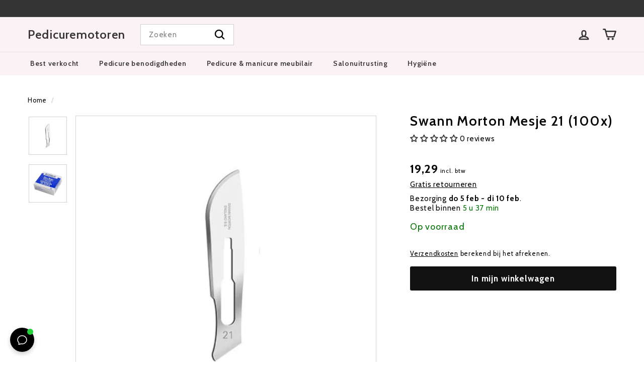

--- FILE ---
content_type: text/javascript; charset=utf-8
request_url: https://pedicuremotoren.nl/products/swann-morton-mesje-21-100x.js
body_size: 653
content:
{"id":4472080531594,"title":"Swann Morton Mesje 21 (100x)","handle":"swann-morton-mesje-21-100x","description":"\u003cul\u003e\n\u003cli\u003eMesje nr. 21\u003c\/li\u003e\n\u003cli\u003eDoos van 100 stuks\u003c\/li\u003e\n\u003cli\u003e\n\u003cmeta charset=\"utf-8\"\u003ePast op\u003cspan data-mce-fragment=\"1\"\u003e \u003c\/span\u003e\u003ca href=\"\/products\/meshouder-4\" data-mce-fragment=\"1\" data-mce-href=\"\/products\/meshouder-4\"\u003emeshouder nr. 4\u003c\/a\u003e\n\u003c\/li\u003e\n\u003cli\u003eNiet steriel\u003c\/li\u003e\n\u003cli\u003ePer 5 stuks verpakt\u003c\/li\u003e\n\u003c\/ul\u003e\n\u003cp\u003eSwann Morton niet-steriel mesje nr. 21 voor pedicure gebruik. Het nr. 21 mesje is een grotere versie van het nr. 10 mesje, met een gebogen snijkant en een vlakke, ongeslepen achterzijde. 100 stuks in totaal, verpakt in 20x 5 stuks. Dit mesje is niet steriel.\u003c\/p\u003e","published_at":"2020-01-15T14:03:18+01:00","created_at":"2020-01-15T13:50:47+01:00","vendor":"MegaPoint","type":"pedicure mesjes","tags":["Benodigdheden","brand-Swann-Morton","Mesjes","steriel-Niet steriel","subscription-Ja"],"price":1929,"price_min":1929,"price_max":1929,"available":true,"price_varies":false,"compare_at_price":null,"compare_at_price_min":0,"compare_at_price_max":0,"compare_at_price_varies":false,"variants":[{"id":31776303349898,"title":"Default Title","option1":"Default Title","option2":null,"option3":null,"sku":"MegaPoint | 610205","requires_shipping":true,"taxable":true,"featured_image":null,"available":true,"name":"Swann Morton Mesje 21 (100x)","public_title":null,"options":["Default Title"],"price":1929,"weight":0,"compare_at_price":null,"inventory_management":"shopify","barcode":"","requires_selling_plan":false,"selling_plan_allocations":[]}],"images":["\/\/cdn.shopify.com\/s\/files\/1\/0305\/6648\/2058\/products\/Swann-Morton-mesje-21-1.jpg?v=1579092894","\/\/cdn.shopify.com\/s\/files\/1\/0305\/6648\/2058\/products\/swann-morton-niet-steriel-100-stuks_db7962a6-31b1-4371-b1f5-a69d0a961a40.png?v=1579092896"],"featured_image":"\/\/cdn.shopify.com\/s\/files\/1\/0305\/6648\/2058\/products\/Swann-Morton-mesje-21-1.jpg?v=1579092894","options":[{"name":"Title","position":1,"values":["Default Title"]}],"url":"\/products\/swann-morton-mesje-21-100x","media":[{"alt":"Swann Morton mesje 21","id":6206409965706,"position":1,"preview_image":{"aspect_ratio":1.0,"height":500,"width":500,"src":"https:\/\/cdn.shopify.com\/s\/files\/1\/0305\/6648\/2058\/products\/Swann-Morton-mesje-21-1.jpg?v=1579092894"},"aspect_ratio":1.0,"height":500,"media_type":"image","src":"https:\/\/cdn.shopify.com\/s\/files\/1\/0305\/6648\/2058\/products\/Swann-Morton-mesje-21-1.jpg?v=1579092894","width":500},{"alt":"swann morton niet steriel 100 stuks","id":6206410195082,"position":2,"preview_image":{"aspect_ratio":1.0,"height":500,"width":500,"src":"https:\/\/cdn.shopify.com\/s\/files\/1\/0305\/6648\/2058\/products\/swann-morton-niet-steriel-100-stuks_db7962a6-31b1-4371-b1f5-a69d0a961a40.png?v=1579092896"},"aspect_ratio":1.0,"height":500,"media_type":"image","src":"https:\/\/cdn.shopify.com\/s\/files\/1\/0305\/6648\/2058\/products\/swann-morton-niet-steriel-100-stuks_db7962a6-31b1-4371-b1f5-a69d0a961a40.png?v=1579092896","width":500}],"requires_selling_plan":false,"selling_plan_groups":[]}

--- FILE ---
content_type: application/javascript; charset=UTF-8
request_url: https://dev.visualwebsiteoptimizer.com/j.php?a=840613&u=https%3A%2F%2Fpedicuremotoren.nl%2Fproducts%2Fswann-morton-mesje-21-100x&vn=2.2&st=1184.165000000121&x=true
body_size: 11037
content:
(function(){function _vwo_err(e){function gE(e,a){return"https://dev.visualwebsiteoptimizer.com/ee.gif?a=840613&s=j.php&_cu="+encodeURIComponent(window.location.href)+"&e="+encodeURIComponent(e&&e.message&&e.message.substring(0,1e3)+"&vn=")+(e&&e.code?"&code="+e.code:"")+(e&&e.type?"&type="+e.type:"")+(e&&e.status?"&status="+e.status:"")+(a||"")}var vwo_e=gE(e);try{typeof navigator.sendBeacon==="function"?navigator.sendBeacon(vwo_e):(new Image).src=vwo_e}catch(err){}}try{var extE=0,prevMode=false;window._VWO_Jphp_StartTime = (window.performance && typeof window.performance.now === 'function' ? window.performance.now() : new Date().getTime());;;(function(){window._VWO=window._VWO||{};var aC=window._vwo_code;if(typeof aC==='undefined'){window._vwo_mt='dupCode';return;}if(window._VWO.sCL){window._vwo_mt='dupCode';window._VWO.sCDD=true;try{if(aC){clearTimeout(window._vwo_settings_timer);var h=document.querySelectorAll('#_vis_opt_path_hides');var x=h[h.length>1?1:0];x&&x.remove();}}catch(e){}return;}window._VWO.sCL=true;;window._vwo_mt="live";var localPreviewObject={};var previewKey="_vis_preview_"+840613;var wL=window.location;;try{localPreviewObject[previewKey]=window.localStorage.getItem(previewKey);JSON.parse(localPreviewObject[previewKey])}catch(e){localPreviewObject[previewKey]=""}try{window._vwo_tm="";var getMode=function(e){var n;if(window.name.indexOf(e)>-1){n=window.name}else{n=wL.search.match("_vwo_m=([^&]*)");n=n&&atob(decodeURIComponent(n[1]))}return n&&JSON.parse(n)};var ccMode=getMode("_vwo_cc");if(window.name.indexOf("_vis_heatmap")>-1||window.name.indexOf("_vis_editor")>-1||ccMode||window.name.indexOf("_vis_preview")>-1){try{if(ccMode){window._vwo_mt=decodeURIComponent(wL.search.match("_vwo_m=([^&]*)")[1])}else if(window.name&&JSON.parse(window.name)){window._vwo_mt=window.name}}catch(e){if(window._vwo_tm)window._vwo_mt=window._vwo_tm}}else if(window._vwo_tm.length){window._vwo_mt=window._vwo_tm}else if(location.href.indexOf("_vis_opt_preview_combination")!==-1&&location.href.indexOf("_vis_test_id")!==-1){window._vwo_mt="sharedPreview"}else if(localPreviewObject[previewKey]){window._vwo_mt=JSON.stringify(localPreviewObject)}if(window._vwo_mt!=="live"){;if(typeof extE!=="undefined"){extE=1}if(!getMode("_vwo_cc")){(function(){var cParam='';try{if(window.VWO&&window.VWO.appliedCampaigns){var campaigns=window.VWO.appliedCampaigns;for(var cId in campaigns){if(campaigns.hasOwnProperty(cId)){var v=campaigns[cId].v;if(cId&&v){cParam='&c='+cId+'-'+v+'-1';break;}}}}}catch(e){}var prevMode=false;_vwo_code.load('https://dev.visualwebsiteoptimizer.com/j.php?mode='+encodeURIComponent(window._vwo_mt)+'&a=840613&f=1&u='+encodeURIComponent(window._vis_opt_url||document.URL)+'&eventArch=true'+'&x=true'+cParam,{sL:window._vwo_code.sL});if(window._vwo_code.sL){prevMode=true;}})();}else{(function(){window._vwo_code&&window._vwo_code.finish();_vwo_ccc={u:"/j.php?a=840613&u=https%3A%2F%2Fpedicuremotoren.nl%2Fproducts%2Fswann-morton-mesje-21-100x&vn=2.2&st=1184.165000000121&x=true"};var s=document.createElement("script");s.src="https://app.vwo.com/visitor-behavior-analysis/dist/codechecker/cc.min.js?r="+Math.random();document.head.appendChild(s)})()}}}catch(e){var vwo_e=new Image;vwo_e.src="https://dev.visualwebsiteoptimizer.com/ee.gif?s=mode_det&e="+encodeURIComponent(e&&e.stack&&e.stack.substring(0,1e3)+"&vn=");aC&&window._vwo_code.finish()}})();
;;window._vwo_cookieDomain="pedicuremotoren.nl";;;;_vwo_surveyAssetsBaseUrl="https://cdn.visualwebsiteoptimizer.com/";;if(prevMode){return}if(window._vwo_mt === "live"){window.VWO=window.VWO||[];window._vwo_acc_id=840613;window.VWO._=window.VWO._||{};;;window.VWO.visUuid="D95B1C5024EA65C0CBC05D6AC36F51259|d75d14c553819bd7d97622c41eed68ee";
;_vwo_code.sT=_vwo_code.finished();(function(c,a,e,d,b,z,g,sT){if(window.VWO._&&window.VWO._.isBot)return;const cookiePrefix=window._vwoCc&&window._vwoCc.cookiePrefix||"";const useLocalStorage=sT==="ls";const cookieName=cookiePrefix+"_vwo_uuid_v2";const escapedCookieName=cookieName.replace(/([.*+?^${}()|[\]\\])/g,"\\$1");const cookieDomain=g;function getValue(){if(useLocalStorage){return localStorage.getItem(cookieName)}else{const regex=new RegExp("(^|;\\s*)"+escapedCookieName+"=([^;]*)");const match=e.cookie.match(regex);return match?decodeURIComponent(match[2]):null}}function setValue(value,days){if(useLocalStorage){localStorage.setItem(cookieName,value)}else{e.cookie=cookieName+"="+value+"; expires="+new Date(864e5*days+ +new Date).toGMTString()+"; domain="+cookieDomain+"; path=/"}}let existingValue=null;if(sT){const cookieRegex=new RegExp("(^|;\\s*)"+escapedCookieName+"=([^;]*)");const cookieMatch=e.cookie.match(cookieRegex);const cookieValue=cookieMatch?decodeURIComponent(cookieMatch[2]):null;const lsValue=localStorage.getItem(cookieName);if(useLocalStorage){if(lsValue){existingValue=lsValue;if(cookieValue){e.cookie=cookieName+"=; expires=Thu, 01 Jan 1970 00:00:01 GMT; domain="+cookieDomain+"; path=/"}}else if(cookieValue){localStorage.setItem(cookieName,cookieValue);e.cookie=cookieName+"=; expires=Thu, 01 Jan 1970 00:00:01 GMT; domain="+cookieDomain+"; path=/";existingValue=cookieValue}}else{if(cookieValue){existingValue=cookieValue;if(lsValue){localStorage.removeItem(cookieName)}}else if(lsValue){e.cookie=cookieName+"="+lsValue+"; expires="+new Date(864e5*366+ +new Date).toGMTString()+"; domain="+cookieDomain+"; path=/";localStorage.removeItem(cookieName);existingValue=lsValue}}a=existingValue||a}else{const regex=new RegExp("(^|;\\s*)"+escapedCookieName+"=([^;]*)");const match=e.cookie.match(regex);a=match?decodeURIComponent(match[2]):a}-1==e.cookie.indexOf("_vis_opt_out")&&-1==d.location.href.indexOf("vwo_opt_out=1")&&(window.VWO.visUuid=a),a=a.split("|"),b=new Image,g=window._vis_opt_domain||c||d.location.hostname.replace(/^www\./,""),b.src="https://dev.visualwebsiteoptimizer.com/eu01/v.gif?cd="+(window._vis_opt_cookieDays||0)+"&a=840613&d="+encodeURIComponent(d.location.hostname.replace(/^www\./,"") || c)+"&u="+a[0]+"&h="+a[1]+"&t="+z,d.vwo_iehack_queue=[b],setValue(a.join("|"),366)})("pedicuremotoren.nl",window.VWO.visUuid,document,window,0,_vwo_code.sT,"pedicuremotoren.nl","false"||null);
;clearTimeout(window._vwo_settings_timer);window._vwo_settings_timer=null;;;;;var vwoCode=window._vwo_code;if(vwoCode.filterConfig&&vwoCode.filterConfig.filterTime==="balanced"){vwoCode.removeLoaderAndOverlay()}var vwo_CIF=false;var UAP=false;;;var _vwo_style=document.getElementById('_vis_opt_path_hides'),_vwo_css=(vwoCode.hide_element_style?vwoCode.hide_element_style():'{opacity:0 !important;filter:alpha(opacity=0) !important;background:none !important;transition:none !important;}')+':root {--vwo-el-opacity:0 !important;--vwo-el-filter:alpha(opacity=0) !important;--vwo-el-bg:none !important;--vwo-el-ts:none !important;}',_vwo_text=".product-block--header > div:nth-of-type(2)" + _vwo_css;if (_vwo_style) { var e = _vwo_style.classList.contains("_vis_hide_layer") && _vwo_style; if (UAP && !UAP() && vwo_CIF && !vwo_CIF()) { e ? e.parentNode.removeChild(e) : _vwo_style.parentNode.removeChild(_vwo_style) } else { if (e) { var t = _vwo_style = document.createElement("style"), o = document.getElementsByTagName("head")[0], s = document.querySelector("#vwoCode"); t.setAttribute("id", "_vis_opt_path_hides"), s && t.setAttribute("nonce", s.nonce), t.setAttribute("type", "text/css"), o.appendChild(t) } if (_vwo_style.styleSheet) _vwo_style.styleSheet.cssText = _vwo_text; else { var l = document.createTextNode(_vwo_text); _vwo_style.appendChild(l) } e ? e.parentNode.removeChild(e) : _vwo_style.removeChild(_vwo_style.childNodes[0])}};window.VWO.ssMeta = { enabled: 0, noSS: 0 };;;VWO._=VWO._||{};window._vwo_clicks=false;VWO._.allSettings=(function(){return{dataStore:{campaigns:{56:{"stag":1,"exclude_url":"","cEV":1,"mt":{"1":"7699367","2":"7699370"},"urlRegex":"","muts":{"post":{"refresh":true,"enabled":true}},"id":56,"ep":1754315343000,"clickmap":0,"pc_traffic":100,"multiple_domains":0,"ibe":0,"triggers":[16273722],"type":"VISUAL_AB","manual":false,"pg_config":["2629023"],"aMTP":1,"ss":null,"sections":{"1":{"variation_names":{"1":"Control","2":"Variation-1---no-social-proof"},"segment":{"1":1,"2":1},"variations":{"1":[],"2":[{"tag":"C_840613_56_1_2_0","rtag":"R_840613_56_1_2_0","xpath":".product-block--header > div:nth-of-type(2)"}]},"path":"","triggers":[],"globalWidgetSnippetIds":{"1":[],"2":[]}}},"sV":1,"varSegAllowed":false,"name":"nl - kappersstoelshop - social proof PDP","goals":{"1":{"type":"CUSTOM_GOAL","mca":false,"identifier":"shopify.purchase"},"2":{"mca":false,"type":"REVENUE_TRACKING","revenueProp":"totalPrice","identifier":"shopify.purchase"}},"segment_code":"true","pgre":true,"metrics":[{"metricId":872894,"type":"m","id":1},{"metricId":872915,"type":"m","id":2}],"comb_n":{"1":"Control","2":"Variation-1---no-social-proof"},"combs":{"1":0.5,"2":0.5},"status":"RUNNING","version":4,"globalCode":[],"ps":false}, 43:{"exclude_url":"^.*test\\=1.*$","cEV":1,"urlRegex":"^https\\:\\\/\\\/salonplus\\.fr\\\/products(.*?)$","goals":{"1":{"type":"CUSTOM_GOAL","mca":false,"identifier":"shopify.purchase"},"2":{"mca":false,"type":"REVENUE_TRACKING","revenueProp":"totalPrice","identifier":"shopify.purchase"}},"id":43,"ep":1749310705000,"clickmap":0,"pc_traffic":100,"multiple_domains":0,"ibe":0,"type":"SPLIT_URL","manual":false,"stag":1,"mt":{"1":"7699367","2":"7699370"},"ss":null,"sections":{"1":{"variation_names":{"1":"Control","2":"Variation-1"},"segment":{"1":1,"2":1},"variations":{"1":"https:\/\/salonplus.fr\/products*","2":"https:\/\/salonplus.fr\/products*?preview_theme_id=174900379976*&test=1*"},"path":"","triggers":[],"variationsRegex":{"1":"^https\\:\\\/\\\/salonplus\\.fr\\\/products.*$","2":"^https\\:\\\/\\\/salonplus\\.fr\\\/products.*\\?preview_theme_id\\=174900379976.*&test\\=1.*$"}}},"triggers":[17031642],"varSegAllowed":false,"name":"fr - salonplus - upcart vs default","sV":1,"segment_code":"true","pgre":true,"metrics":[{"metricId":872894,"type":"m","id":1},{"metricId":872915,"type":"m","id":2}],"comb_n":{"1":"Control","2":"Variation-1"},"combs":{"1":0.5,"2":0.5},"status":"RUNNING","version":4,"globalCode":[],"ps":false}, 51:{"stag":1,"exclude_url":"","cEV":1,"mt":{"1":"7699367","2":"7699370"},"urlRegex":"","muts":{"post":{"refresh":true,"enabled":true}},"id":51,"ep":1754313973000,"clickmap":0,"pc_traffic":100,"multiple_domains":0,"ibe":0,"triggers":[16273722],"type":"VISUAL_AB","manual":false,"pg_config":["2628855"],"aMTP":1,"ss":null,"sections":{"1":{"variation_names":{"1":"Control","2":"Variation-1---no-social-proof"},"segment":{"1":1,"2":1},"variations":{"1":[],"2":[{"tag":"C_840613_51_1_2_0","rtag":"R_840613_51_1_2_0","xpath":".product-block--header > div:nth-of-type(2)"}]},"path":"","triggers":[],"globalWidgetSnippetIds":{"1":[],"2":[]}}},"sV":1,"varSegAllowed":false,"name":"de - kosmetikliege - social proof PDP","goals":{"1":{"type":"CUSTOM_GOAL","mca":false,"identifier":"shopify.purchase"},"2":{"mca":false,"type":"REVENUE_TRACKING","revenueProp":"totalPrice","identifier":"shopify.purchase"}},"segment_code":"true","pgre":true,"metrics":[{"metricId":872894,"type":"m","id":1},{"metricId":872915,"type":"m","id":2}],"comb_n":{"1":"Control","2":"Variation-1---no-social-proof"},"combs":{"1":0.5,"2":0.5},"status":"RUNNING","version":4,"globalCode":[],"ps":false}, 22:{"exclude_url":"","triggers":[8262897],"urlRegex":"^https\\:\\\/\\\/kappersstoelshop\\.nl\\\/cart\\\/?(?:[\\?#].*)?$","goals":{"1":{"type":"CUSTOM_GOAL","mca":false,"identifier":"shopify.purchase"},"2":{"mca":false,"type":"REVENUE_TRACKING","revenueProp":"totalPrice","identifier":"shopify.purchase"},"3":{"type":"CUSTOM_GOAL","mca":false,"identifier":"shopify.checkoutStarted"}},"id":22,"ep":1726747765000,"clickmap":0,"pc_traffic":100,"multiple_domains":0,"ibe":0,"type":"SPLIT_URL","manual":false,"ss":null,"sections":{"1":{"variation_names":{"1":"Original-layout","2":"Zalando-layout"},"segment":{"1":1,"2":1},"variations":{"1":"https:\/\/kappersstoelshop.nl\/cart","2":"https:\/\/kappersstoelshop.nl\/pages\/cart-alt"},"path":"","triggers":[],"variationsRegex":{"1":"^https\\:\\\/\\\/kappersstoelshop\\.nl\\\/cart\\\/?(?:[\\?#].*)?$","2":"^https\\:\\\/\\\/kappersstoelshop\\.nl\\\/pages\\\/cart\\-alt\\\/?(?:[\\?#].*)?$"}}},"stag":0,"varSegAllowed":false,"name":"NL \n- KAP - cart default vs zalando","mt":{"1":"7699367","2":"7699370","3":"7699373"},"segment_code":"true","pgre":true,"metrics":[{"metricId":872894,"type":"m","id":1},{"metricId":872915,"type":"m","id":2},{"metricId":872891,"type":"m","id":3}],"comb_n":{"1":"Original-layout","2":"Zalando-layout"},"combs":{"1":0.5,"2":0.5},"status":"RUNNING","version":4,"globalCode":[],"ps":false}, 50:{"stag":1,"exclude_url":"","cEV":1,"mt":{"1":"7699367","2":"7699370"},"urlRegex":"","muts":{"post":{"refresh":true,"enabled":true}},"id":50,"ep":1754313697000,"clickmap":0,"pc_traffic":100,"multiple_domains":0,"ibe":0,"triggers":[16273722],"type":"VISUAL_AB","manual":false,"pg_config":["2628840"],"aMTP":1,"ss":null,"sections":{"1":{"variation_names":{"1":"Control","2":"Variation-1---no-social-proof"},"segment":{"1":1,"2":1},"variations":{"1":[],"2":[{"tag":"C_840613_50_1_2_0","rtag":"R_840613_50_1_2_0","xpath":".product-block--header > div:nth-of-type(2)"}]},"path":"","triggers":[],"globalWidgetSnippetIds":{"1":[],"2":[]}}},"sV":1,"varSegAllowed":false,"name":"it - salonplus - social proof PDP","goals":{"1":{"type":"CUSTOM_GOAL","mca":false,"identifier":"shopify.purchase"},"2":{"mca":false,"type":"REVENUE_TRACKING","revenueProp":"totalPrice","identifier":"shopify.purchase"}},"segment_code":"true","pgre":true,"metrics":[{"metricId":872894,"type":"m","id":1},{"metricId":872915,"type":"m","id":2}],"comb_n":{"1":"Control","2":"Variation-1---no-social-proof"},"combs":{"1":0.5,"2":0.5},"status":"RUNNING","version":4,"globalCode":[],"ps":false}, 52:{"stag":1,"exclude_url":"","cEV":1,"mt":{"1":"7699367","2":"7699370"},"urlRegex":"","muts":{"post":{"refresh":true,"enabled":true}},"id":52,"ep":1754314278000,"clickmap":0,"pc_traffic":100,"multiple_domains":0,"ibe":0,"triggers":[16273722],"type":"VISUAL_AB","manual":false,"pg_config":["2628879"],"aMTP":1,"ss":null,"sections":{"1":{"variation_names":{"1":"Control","2":"Variation-1---no-social-proof"},"segment":{"1":1,"2":1},"variations":{"1":[],"2":[{"tag":"C_840613_52_1_2_0","rtag":"R_840613_52_1_2_0","xpath":".product-block--header > div:nth-of-type(2)"}]},"path":"","triggers":[],"globalWidgetSnippetIds":{"1":[],"2":[]}}},"sV":1,"varSegAllowed":false,"name":"nl - behandelstoelshop - social proof PDP","goals":{"1":{"type":"CUSTOM_GOAL","mca":false,"identifier":"shopify.purchase"},"2":{"mca":false,"type":"REVENUE_TRACKING","revenueProp":"totalPrice","identifier":"shopify.purchase"}},"segment_code":"true","pgre":true,"metrics":[{"metricId":872894,"type":"m","id":1},{"metricId":872915,"type":"m","id":2}],"comb_n":{"1":"Control","2":"Variation-1---no-social-proof"},"combs":{"1":0.5,"2":0.5},"status":"RUNNING","version":4,"globalCode":[],"ps":false}, 53:{"stag":1,"exclude_url":"","cEV":1,"mt":{"1":"7699367","2":"7699370"},"urlRegex":"","muts":{"post":{"refresh":true,"enabled":true}},"id":53,"ep":1754314496000,"clickmap":0,"pc_traffic":100,"multiple_domains":0,"ibe":0,"triggers":[16273722],"type":"VISUAL_AB","manual":false,"pg_config":["2628885"],"aMTP":1,"ss":null,"sections":{"1":{"variation_names":{"1":"Control","2":"Variation-1---no-social-proof"},"segment":{"1":1,"2":1},"variations":{"1":[],"2":[{"tag":"C_840613_53_1_2_0","rtag":"R_840613_53_1_2_0","xpath":".product-block--header > div:nth-of-type(2)"}]},"path":"","triggers":[],"globalWidgetSnippetIds":{"1":[],"2":[]}}},"sV":1,"varSegAllowed":false,"name":"de - nagelfraeser-shop - social proof PDP","goals":{"1":{"type":"CUSTOM_GOAL","mca":false,"identifier":"shopify.purchase"},"2":{"mca":false,"type":"REVENUE_TRACKING","revenueProp":"totalPrice","identifier":"shopify.purchase"}},"segment_code":"true","pgre":true,"metrics":[{"metricId":872894,"type":"m","id":1},{"metricId":872915,"type":"m","id":2}],"comb_n":{"1":"Control","2":"Variation-1---no-social-proof"},"combs":{"1":0.5,"2":0.5},"status":"RUNNING","version":4,"globalCode":[],"ps":false}, 49:{"stag":1,"exclude_url":"","cEV":1,"mt":{"1":"7699367","2":"7699370"},"urlRegex":"","muts":{"post":{"refresh":true,"enabled":true}},"id":49,"ep":1754313257000,"clickmap":0,"pc_traffic":100,"multiple_domains":0,"ibe":0,"triggers":[16273722],"type":"VISUAL_AB","manual":false,"pg_config":["2628774"],"aMTP":1,"ss":null,"sections":{"1":{"variation_names":{"1":"Control","2":"Variation-1---no-social-proof"},"segment":{"1":1,"2":1},"variations":{"1":[],"2":[{"tag":"C_840613_49_1_2_0","rtag":"R_840613_49_1_2_0","xpath":".product-block--header > div:nth-of-type(2)"}]},"path":"","triggers":[],"globalWidgetSnippetIds":{"1":[],"2":[]}}},"sV":1,"varSegAllowed":false,"name":"es - salonplus - social proof PDP","goals":{"1":{"type":"CUSTOM_GOAL","mca":false,"identifier":"shopify.purchase"},"2":{"mca":false,"type":"REVENUE_TRACKING","revenueProp":"totalPrice","identifier":"shopify.purchase"}},"segment_code":"true","pgre":true,"metrics":[{"metricId":872894,"type":"m","id":1},{"metricId":872915,"type":"m","id":2}],"comb_n":{"1":"Control","2":"Variation-1---no-social-proof"},"combs":{"1":0.5,"2":0.5},"status":"RUNNING","version":4,"globalCode":[],"ps":false}, 54:{"stag":1,"exclude_url":"","cEV":1,"mt":{"1":"7699367","2":"7699370"},"urlRegex":"","muts":{"post":{"refresh":true,"enabled":true}},"id":54,"ep":1754314774000,"clickmap":0,"pc_traffic":100,"multiple_domains":0,"ibe":0,"triggers":[16273722],"type":"VISUAL_AB","manual":false,"pg_config":["2628945"],"aMTP":1,"ss":null,"sections":{"1":{"variation_names":{"1":"Control","2":"Variation-1---no-social-proof"},"segment":{"1":1,"2":1},"variations":{"1":[],"2":[{"tag":"C_840613_54_1_2_0","rtag":"R_840613_54_1_2_0","xpath":".product-block--header > div:nth-of-type(2)"}]},"path":"","triggers":[],"globalWidgetSnippetIds":{"1":[],"2":[]}}},"sV":1,"varSegAllowed":false,"name":"de - friseurstuhl-shop - social proof PDP","goals":{"1":{"type":"CUSTOM_GOAL","mca":false,"identifier":"shopify.purchase"},"2":{"mca":false,"type":"REVENUE_TRACKING","revenueProp":"totalPrice","identifier":"shopify.purchase"}},"segment_code":"true","pgre":true,"metrics":[{"metricId":872894,"type":"m","id":1},{"metricId":872915,"type":"m","id":2}],"comb_n":{"1":"Control","2":"Variation-1---no-social-proof"},"combs":{"1":0.5,"2":0.5},"status":"RUNNING","version":4,"globalCode":[],"ps":false}, 55:{"stag":1,"exclude_url":"","cEV":1,"mt":{"1":"7699367","2":"7699370"},"urlRegex":"","muts":{"post":{"refresh":true,"enabled":true}},"id":55,"ep":1754314971000,"clickmap":0,"pc_traffic":100,"multiple_domains":0,"ibe":0,"triggers":[16273722],"type":"VISUAL_AB","manual":false,"pg_config":["2628969"],"aMTP":1,"ss":null,"sections":{"1":{"variation_names":{"1":"Control","2":"Variation-1---no-social-proof"},"segment":{"1":1,"2":1},"variations":{"1":[],"2":[{"tag":"C_840613_55_1_2_0","rtag":"R_840613_55_1_2_0","xpath":".product-block--header > div:nth-of-type(2)"}]},"path":"","triggers":[],"globalWidgetSnippetIds":{"1":[],"2":[]}}},"sV":1,"varSegAllowed":false,"name":"nl - pedicuremotoren - social proof PDP","goals":{"1":{"type":"CUSTOM_GOAL","mca":false,"identifier":"shopify.purchase"},"2":{"mca":false,"type":"REVENUE_TRACKING","revenueProp":"totalPrice","identifier":"shopify.purchase"}},"segment_code":"true","pgre":true,"metrics":[{"metricId":872894,"type":"m","id":1},{"metricId":872915,"type":"m","id":2}],"comb_n":{"1":"Control","2":"Variation-1---no-social-proof"},"combs":{"1":0.5,"2":0.5},"status":"RUNNING","version":4,"globalCode":[],"ps":false}},changeSets:{},plugins:{"PIICONFIG":false,"IP":"13.58.64.244","UA":{"os":"MacOS","dt":"spider","br":"Other","de":"Other","ps":"desktop:false:Mac OS X:10.15.7:ClaudeBot:1:Spider"},"GEO":{"vn":"geoip2","rn":"Texas","cn":"United States","cc":"US","conC":"NA","r":"TX","cEU":"","c":"Richardson"},"DACDNCONFIG":{"DONT_IOS":false,"CJ":false,"RDBG":false,"DNDOFST":1000,"jsConfig":{"vqe":false,"ivocpa":false,"m360":1,"ast":1,"earc":1},"SCC":"{\"cache\":0}","debugEvt":false,"BSECJ":false,"PRTHD":false,"FB":false,"CKLV":false,"CINSTJS":false,"DT":{"SEGMENTCODE":"function(){ return _vwo_s().f_e(_vwo_s().dt(),'mobile') };","DELAYAFTERTRIGGER":1000,"DEVICE":"mobile","TC":"function(){ return _vwo_t.cm('eO','js',VWO._.dtc.ctId); };"},"CRECJS":false,"eNC":false,"IAF":false,"aSM":false,"SST":false,"AST":true,"CSHS":false,"SD":false,"SPA":true,"SPAR":false,"UCP":false,"DLRE":false},"LIBINFO":{"SURVEY":{"HASH":"26c3d4886040fa9c2a9d64ea634f2facbr"},"WORKER":{"HASH":"70faafffa0475802f5ee03ca5ff74179br"},"SURVEY_HTML":{"HASH":"9e434dd4255da1c47c8475dbe2dcce30br"},"TRACK":{"HASH":"13868f8d526ad3d74df131c9d3ab264bbr","LIB_SUFFIX":""},"DEBUGGER_UI":{"HASH":"ac2f1194867fde41993ef74a1081ed6bbr"},"EVAD":{"HASH":"","LIB_SUFFIX":""},"HEATMAP_HELPER":{"HASH":"c5d6deded200bc44b99989eeb81688a4br"},"OPA":{"HASH":"88b9927e32a9e07865e4a4823816392dbr","PATH":"\/4.0"},"SURVEY_DEBUG_EVENTS":{"HASH":"070e0146fac2addb72df1f8a77c73552br"}},"ACCTZ":"Europe\/Amsterdam"},vwoData:{"gC":null},crossDomain:{},integrations:{},events:{"vwo_sdkUsageStats":{},"shopify.purchase":{},"vwo_surveyQuestionAttempted":{},"shopify.cartViewed":{},"vwo_orientationChanged":{},"vwo_surveyDisplayed":{},"vwo_repeatedHovered":{},"vwo_tabIn":{},"vwo_pageRefreshed":{},"vwo_survey_surveyCompleted":{},"vwo_conversion":{},"vwo_variationShown":{},"vwo_timer":{"nS":["timeSpent"]},"vwo_debugLogs":{},"vwo_survey_submit":{},"vwo_performance":{},"vwo_repeatedScrolled":{},"vwo_tabOut":{},"vwo_syncVisitorProp":{},"vwo_mouseout":{},"vwo_selection":{},"vwo_copy":{},"vwo_quickBack":{},"vwo_analyzeRecording":{},"vwo_cursorThrashed":{},"shopify.productAddedToCart":{},"vwo_errorOnPage":{},"vwo_surveyAttempted":{},"vwo_surveyExtraData":{},"vwo_surveyQuestionDisplayed":{},"vwo_surveyClosed":{},"vwo_pageUnload":{},"vwo_appTerminated":{},"vwo_appComesInForeground":{},"vwo_appGoesInBackground":{},"vwo_networkChanged":{},"vwo_autoCapture":{},"vwo_screenViewed":{},"vwo_longPress":{},"vwo_log":{},"vwo_scroll":{},"vwo_sdkDebug":{},"vwo_singleTap":{},"vwo_appNotResponding":{},"vwo_appCrashed":{},"vwo_surveyQuestionSubmitted":{},"vwo_rC":{},"vwo_surveyCompleted":{},"vwo_survey_reachedThankyou":{},"vwo_survey_questionShown":{},"vwo_survey_questionAttempted":{},"vwo_survey_display":{},"vwo_survey_complete":{},"vwo_survey_close":{},"vwo_customConversion":{},"vwo_revenue":{},"vwo_customTrigger":{},"vwo_leaveIntent":{},"purchase":{},"vwo_survey_attempt":{},"vwo_dom_click":{"nS":["target.innerText","target"]},"vwo_dom_scroll":{"nS":["pxBottom","bottom","top","pxTop"]},"vwo_pageView":{},"vwo_dom_submit":{},"vwo_newSessionCreated":{},"vwo_trackGoalVisited":{},"vwo_analyzeHeatmap":{},"vwo_analyzeForm":{},"vwo_page_session_count":{},"vwo_vA":{},"shopify.productRemovedFromCart":{},"vwo_recommendation_block_shown":{},"vwo_dom_hover":{},"vwo_goalVisit":{"nS":["expId"]},"vwo_fmeSdkInit":{},"vwo_appLaunched":{},"vwo_zoom":{},"vwo_fling":{},"vwo_doubleTap":{},"vwo_sessionSync":{},"shopify.pageViewed":{},"shopify.productViewed":{},"shopify.checkoutStarted":{}},visitorProps:{"vwo_email":{},"vwo_domain":{}},uuid:"D95B1C5024EA65C0CBC05D6AC36F51259",syV:{},syE:{},cSE:{},CIF:false,syncEvent:"sessionCreated",syncAttr:"sessionCreated"},sCIds:["43"],oCids:["56","51","22","50","52","53","49","54","55"],triggers:{"5":{"cnds":[{"event":"vwo_postInit","id":101}]},"8":{"cnds":[{"event":"vwo_pageView","id":102}]},"9":{"cnds":[{"event":"vwo_groupCampTriggered","id":105}]},"7699367":{"cnds":[{"id":1000,"event":"shopify.purchase","filters":[]}],"dslv":2},"7699370":{"cnds":[{"id":1000,"event":"shopify.purchase","filters":[]}],"dslv":2},"8262897":{"cnds":["o",["a",{"id":500,"event":"vwo_pageView","filters":[["storage.cookies._vis_opt_exp_22_split","nbl"]]},{"id":504,"event":"vwo_pageView","filters":[["page.url","urlReg","^https\\:\\\/\\\/kappersstoelshop\\.nl\\\/pages\\\/cart\\-alt\\\/?(?:[\\?#].*)?$"]]}],["a",{"event":"vwo_visibilityTriggered","id":5,"filters":[]},{"id":1000,"event":"vwo_pageView","filters":[]}]],"dslv":2},"75":{"cnds":[{"event":"vwo_urlChange","id":99}]},"11":{"cnds":[{"event":"vwo_dynDataFetched","id":105,"filters":[["event.state","eq",1]]}]},"16273722":{"cnds":["a",{"event":"vwo_mutationObserved","id":2},{"event":"vwo_notRedirecting","id":4,"filters":[]},{"event":"vwo_visibilityTriggered","id":5,"filters":[]},{"id":1000,"event":"vwo_pageView","filters":[]}],"dslv":2},"2":{"cnds":[{"event":"vwo_variationShown","id":100}]},"17031642":{"cnds":["o",["a",{"id":500,"event":"vwo_pageView","filters":[["storage.cookies._vis_opt_exp_43_split","nbl"]]},{"id":504,"event":"vwo_pageView","filters":[["page.url","urlReg","^https\\:\\\/\\\/salonplus\\.fr\\\/products.*\\?preview_theme_id\\=174900379976.*&test\\=1.*$"]]}],["a",{"event":"vwo_visibilityTriggered","id":5,"filters":[]},{"id":1000,"event":"vwo_pageView","filters":[]}]],"dslv":2},"7699373":{"cnds":[{"id":1000,"event":"shopify.checkoutStarted","filters":[]}],"dslv":2}},preTriggers:{},tags:{C_840613_55_1_2_0:{ fn:function(log,nonce=''){return (function(x) {var ctx=vwo_$(x),el;
/*vwo_debug log("remove",".product-block--header > div:nth-of-type(2)"); vwo_debug*/;
el=vwo_$(".product-block--header > div:nth-of-type(2)");
el.vwoCss({"display":"none !important"});})(".product-block--header > div:nth-of-type(2)")}}},rules:[{"triggers":["7699373"],"tags":[{"data":{"type":"m","campaigns":[{"c":22,"g":3}]},"metricId":872891,"id":"metric"}]},{"triggers":["17031642"],"tags":[{"data":"campaigns.43","priority":0,"id":"runCampaign"}]},{"triggers":["8262897"],"tags":[{"data":"campaigns.22","priority":0,"id":"runCampaign"}]},{"triggers":["7699367"],"tags":[{"data":{"type":"m","campaigns":[{"c":56,"g":1}]},"metricId":872894,"id":"metric"},{"data":{"type":"m","campaigns":[{"c":43,"g":1}]},"id":"metric","metricId":872894},{"data":{"type":"m","campaigns":[{"c":51,"g":1}]},"id":"metric","metricId":872894},{"data":{"type":"m","campaigns":[{"c":22,"g":1}]},"id":"metric","metricId":872894},{"data":{"type":"m","campaigns":[{"c":50,"g":1}]},"id":"metric","metricId":872894},{"data":{"type":"m","campaigns":[{"c":52,"g":1}]},"id":"metric","metricId":872894},{"data":{"type":"m","campaigns":[{"c":53,"g":1}]},"id":"metric","metricId":872894},{"data":{"type":"m","campaigns":[{"c":49,"g":1}]},"id":"metric","metricId":872894},{"data":{"type":"m","campaigns":[{"c":54,"g":1}]},"id":"metric","metricId":872894},{"data":{"type":"m","campaigns":[{"c":55,"g":1}]},"id":"metric","metricId":872894}]},{"triggers":["7699370"],"tags":[{"data":{"type":"m","campaigns":[{"c":56,"g":2}]},"metricId":872915,"id":"metric"},{"data":{"type":"m","campaigns":[{"c":43,"g":2}]},"id":"metric","metricId":872915},{"data":{"type":"m","campaigns":[{"c":51,"g":2}]},"id":"metric","metricId":872915},{"data":{"type":"m","campaigns":[{"c":22,"g":2}]},"id":"metric","metricId":872915},{"data":{"type":"m","campaigns":[{"c":50,"g":2}]},"id":"metric","metricId":872915},{"data":{"type":"m","campaigns":[{"c":52,"g":2}]},"id":"metric","metricId":872915},{"data":{"type":"m","campaigns":[{"c":53,"g":2}]},"id":"metric","metricId":872915},{"data":{"type":"m","campaigns":[{"c":49,"g":2}]},"id":"metric","metricId":872915},{"data":{"type":"m","campaigns":[{"c":54,"g":2}]},"id":"metric","metricId":872915},{"data":{"type":"m","campaigns":[{"c":55,"g":2}]},"id":"metric","metricId":872915}]},{"triggers":["16273722"],"tags":[{"data":"campaigns.56","priority":4,"id":"runCampaign"},{"data":"campaigns.51","priority":4,"id":"runCampaign","triggerIds":["16273722"]},{"data":"campaigns.50","priority":4,"id":"runCampaign","triggerIds":["16273722"]},{"data":"campaigns.52","priority":4,"id":"runCampaign","triggerIds":["16273722"]},{"data":"campaigns.53","priority":4,"id":"runCampaign","triggerIds":["16273722"]},{"data":"campaigns.49","priority":4,"id":"runCampaign","triggerIds":["16273722"]},{"data":"campaigns.54","priority":4,"id":"runCampaign","triggerIds":["16273722"]},{"data":"campaigns.55","priority":4,"id":"runCampaign","triggerIds":["16273722"]}]},{"triggers":["5"],"tags":[{"id":"checkEnvironment"}]},{"triggers":["8"],"tags":[{"priority":2,"id":"groupCampaigns"},{"id":"prePostMutation","priority":3}]},{"triggers":["9"],"tags":[{"priority":2,"id":"visibilityService"}]},{"triggers":["2"],"tags":[{"id":"runTestCampaign"}]},{"triggers":["11"],"tags":[{"priority":3,"id":"revaluateHiding"}]},{"triggers":["75"],"tags":[{"id":"urlChange"}]}],pages:{"ec":[{"1365374":{"inc":["o",["url","urlReg","(?i).*"]]}},{"2628969":{"inc":["o",["pg","eq","231318"]]}}],"pc":[{"231318":{"inc":["o",["url","urlReg","(?i)^https?\\:\\\/\\\/(w{3}\\.)?pedicuremotoren\\.nl\\\/.*products\\\/.*$"]]}}]},pagesEval:{"ec":[1365374,2628969],"pc":[231318]},stags:{},domPath:{}}})();
;;var commonWrapper=function(argument){if(!argument){argument={valuesGetter:function(){return{}},valuesSetter:function(){},verifyData:function(){return{}}}}var getVisitorUuid=function(){if(window._vwo_acc_id>=1037725){return window.VWO&&window.VWO.get("visitor.id")}else{return window.VWO._&&window.VWO._.cookies&&window.VWO._.cookies.get("_vwo_uuid")}};var pollInterval=100;var timeout=6e4;return function(){var accountIntegrationSettings={};var _interval=null;function waitForAnalyticsVariables(){try{accountIntegrationSettings=argument.valuesGetter();accountIntegrationSettings.visitorUuid=getVisitorUuid()}catch(error){accountIntegrationSettings=undefined}if(accountIntegrationSettings&&argument.verifyData(accountIntegrationSettings)){argument.valuesSetter(accountIntegrationSettings);return 1}return 0}var currentTime=0;_interval=setInterval((function(){currentTime=currentTime||performance.now();var result=waitForAnalyticsVariables();if(result||performance.now()-currentTime>=timeout){clearInterval(_interval)}}),pollInterval)}};
        commonWrapper({valuesGetter:function(){return {"ga4s":0}},valuesSetter:function(data){var singleCall=data["ga4s"]||0;if(singleCall){window.sessionStorage.setItem("vwo-ga4-singlecall",true)}var ga4_device_id="";if(typeof window.VWO._.cookies!=="undefined"){ga4_device_id=window.VWO._.cookies.get("_ga")||""}if(ga4_device_id){window.vwo_ga4_uuid=ga4_device_id.split(".").slice(-2).join(".")}},verifyData:function(data){if(typeof window.VWO._.cookies!=="undefined"){return window.VWO._.cookies.get("_ga")||""}else{return false}}})();
        var pushBasedCommonWrapper=function(argument){var firedCamp={};if(!argument){argument={integrationName:"",getExperimentList:function(){},accountSettings:function(){},pushData:function(){}}}return function(){window.VWO=window.VWO||[];var getVisitorUuid=function(){if(window._vwo_acc_id>=1037725){return window.VWO&&window.VWO.get("visitor.id")}else{return window.VWO._&&window.VWO._.cookies&&window.VWO._.cookies.get("_vwo_uuid")}};var sendDebugLogsOld=function(expId,variationId,errorType,user_type,data){try{var errorPayload={f:argument["integrationName"]||"",a:window._vwo_acc_id,url:window.location.href,exp:expId,v:variationId,vwo_uuid:getVisitorUuid(),user_type:user_type};if(errorType=="initIntegrationCallback"){errorPayload["log_type"]="initIntegrationCallback";errorPayload["data"]=JSON.stringify(data||"")}else if(errorType=="timeout"){errorPayload["timeout"]=true}if(window.VWO._.customError){window.VWO._.customError({msg:"integration debug",url:window.location.href,lineno:"",colno:"",source:JSON.stringify(errorPayload)})}}catch(e){window.VWO._.customError&&window.VWO._.customError({msg:"integration debug failed",url:"",lineno:"",colno:"",source:""})}};var sendDebugLogs=function(expId,variationId,errorType,user_type){var eventName="vwo_debugLogs";var eventPayload={};try{eventPayload={intName:argument["integrationName"]||"",varId:variationId,expId:expId,type:errorType,vwo_uuid:getVisitorUuid(),user_type:user_type};if(window.VWO._.event){window.VWO._.event(eventName,eventPayload,{enableLogs:1})}}catch(e){eventPayload={msg:"integration event log failed",url:window.location.href};window.VWO._.event&&window.VWO._.event(eventName,eventPayload)}};var callbackFn=function(data){if(!data)return;var expId=data[1],variationId=data[2],repeated=data[0],singleCall=0,debug=0;var experimentList=argument.getExperimentList();var integrationName=argument["integrationName"]||"vwo";if(typeof argument.accountSettings==="function"){var accountSettings=argument.accountSettings();if(accountSettings){singleCall=accountSettings["singleCall"];debug=accountSettings["debug"]}}if(debug){sendDebugLogs(expId,variationId,"intCallTriggered",repeated);sendDebugLogsOld(expId,variationId,"initIntegrationCallback",repeated)}if(singleCall&&(repeated==="vS"||repeated==="vSS")||firedCamp[expId]){return}window.expList=window.expList||{};var expList=window.expList[integrationName]=window.expList[integrationName]||[];if(expId&&variationId&&["VISUAL_AB","VISUAL","SPLIT_URL"].indexOf(_vwo_exp[expId].type)>-1){if(experimentList.indexOf(+expId)!==-1){firedCamp[expId]=variationId;var visitorUuid=getVisitorUuid();var pollInterval=100;var currentTime=0;var timeout=6e4;var user_type=_vwo_exp[expId].exec?"vwo-retry":"vwo-new";var interval=setInterval((function(){if(expList.indexOf(expId)!==-1){clearInterval(interval);return}currentTime=currentTime||performance.now();var toClearInterval=argument.pushData(expId,variationId,visitorUuid);if(debug&&toClearInterval){sendDebugLogsOld(expId,variationId,"",user_type);sendDebugLogs(expId,variationId,"intDataPushed",user_type)}var isTimeout=performance.now()-currentTime>=timeout;if(isTimeout&&debug){sendDebugLogsOld(expId,variationId,"timeout",user_type);sendDebugLogs(expId,variationId,"intTimeout",user_type)}if(toClearInterval||isTimeout){clearInterval(interval)}if(toClearInterval){window.expList[integrationName].push(expId)}}),pollInterval||100)}}};window.VWO.push(["onVariationApplied",callbackFn]);window.VWO.push(["onVariationShownSent",callbackFn])}};
    var surveyDataCommonWrapper=function(argument){window._vwoFiredSurveyEvents=window._vwoFiredSurveyEvents||{};if(!argument){argument={getCampaignList:function(){return[]},surveyStatusChange:function(){},answerSubmitted:function(){}}}return function(){window.VWO=window.VWO||[];function getValuesFromAnswers(answers){return answers.map((function(ans){return ans.value}))}function generateHash(str){var hash=0;for(var i=0;i<str.length;i++){hash=(hash<<5)-hash+str.charCodeAt(i);hash|=0}return hash}function getEventKey(data,status){if(status==="surveySubmitted"){var values=getValuesFromAnswers(data.answers).join("|");return generateHash(data.surveyId+"_"+data.questionText+"_"+values)}else{return data.surveyId+"_"+status}}function commonSurveyCallback(data,callback,surveyStatus){if(!data)return;var surveyId=data.surveyId;var campaignList=argument.getCampaignList();if(surveyId&&campaignList.indexOf(+surveyId)!==-1){var eventKey=getEventKey(data,surveyStatus);if(window._vwoFiredSurveyEvents[eventKey])return;window._vwoFiredSurveyEvents[eventKey]=true;var surveyData={accountId:data.accountId,surveyId:data.surveyId,uuid:data.uuid};if(surveyStatus==="surveySubmitted"){Object.assign(surveyData,{questionType:data.questionType,questionText:data.questionText,answers:data.answers,answersValue:getValuesFromAnswers(data.answers),skipped:data.skipped})}var pollInterval=100;var currentTime=0;var timeout=6e4;var interval=setInterval((function(){currentTime=currentTime||performance.now();var done=callback(surveyId,surveyStatus,surveyData);var expired=performance.now()-currentTime>=timeout;if(done||expired){window._vwoFiredSurveyEvents[eventKey]=true;clearInterval(interval)}}),pollInterval)}}window.VWO.push(["onSurveyShown",function(data){commonSurveyCallback(data,argument.surveyStatusChange,"surveyShown")}]);window.VWO.push(["onSurveyCompleted",function(data){commonSurveyCallback(data,argument.surveyStatusChange,"surveyCompleted")}]);window.VWO.push(["onSurveyAnswerSubmitted",function(data){commonSurveyCallback(data,argument.answerSubmitted,"surveySubmitted")}])}};
    (function(){var VWOOmniTemp={};window.VWOOmni=window.VWOOmni||{};for(var key in VWOOmniTemp)Object.prototype.hasOwnProperty.call(VWOOmniTemp,key)&&(window.VWOOmni[key]=VWOOmniTemp[key]);pushBasedCommonWrapper({getExperimentList:function(){return [56,55]},accountSettings:function(){return {"enableSendingCampaignData":true}},pushData:function(expId,variationId){var accountIntegrationSettings={"enableSendingCampaignData":true};var shopifyAbPriceCampaignIds=accountIntegrationSettings["shopifyAbPriceCampaignIds"]||[];if(window.Shopify&&window.Shopify.analytics){var variationName=window._vwo_exp[expId].comb_n[variationId];var event_name="VWO";var event_data={campaignName:window._vwo_exp[expId].name,campaignId:expId,variationName:variationName,variationId:variationId};window.Shopify.analytics.publish(event_name,event_data);if(shopifyAbPriceCampaignIds.includes(Number(expId))){const vwo_test_group=localStorage.getItem("vwo_test_group")||"{}";let vwo_test_group_obj={};if(vwo_test_group){vwo_test_group_obj=JSON.parse(vwo_test_group);const campaignKey=String(expId);vwo_test_group_obj[campaignKey]=variationId;localStorage.setItem("vwo_test_group",JSON.stringify(vwo_test_group_obj))}try{fetch("/cart.js").then(res=>res.json()).then(cart=>{const updatedAttributes={...cart.attributes,vwo_test_group:JSON.stringify(vwo_test_group_obj)};return fetch("/cart/update.js",{method:"POST",headers:{"Content-Type":"application/json"},body:JSON.stringify({attributes:updatedAttributes})})}).then(res=>res.json())}catch(error){console.error("Error updating cart attributes:",error)}document.querySelectorAll('form[action="/cart/add"]').forEach(form=>{const input=document.createElement("input");input.type="hidden";input.name="properties[_vwo_test_group]";input.value=JSON.stringify(vwo_test_group_obj);form.appendChild(input)})}return true}return false}})();
        window._vwoIntegrationsLoaded=1;pushBasedCommonWrapper({integrationName:"GA4",getExperimentList:function(){return [56,55,54,53,52,51,50,49,22,43]},accountSettings:function(){var accountIntegrationSettings={"manualSetup":false,"setupVia":"","dataVariable":""};if(accountIntegrationSettings["debugType"]=="ga4"&&accountIntegrationSettings["debug"]){accountIntegrationSettings["debug"]=1}else{accountIntegrationSettings["debug"]=0}return accountIntegrationSettings},pushData:function(expId,variationId){var accountIntegrationSettings={"manualSetup":false,"setupVia":"","dataVariable":""};var ga4Setup=accountIntegrationSettings["setupVia"]||"gtag";if(typeof window.gtag!=="undefined"&&ga4Setup=="gtag"){window.gtag("event","VWO",{vwo_campaign_name:window._vwo_exp[expId].name+":"+expId,vwo_variation_name:window._vwo_exp[expId].comb_n[variationId]+":"+variationId});window.gtag("event","experience_impression",{exp_variant_string:"VWO-"+expId+"-"+variationId});return true}return false}})();pushBasedCommonWrapper({integrationName:"GA4-GTM",getExperimentList:function(){return [56,55,54,53,52,51,50,49,22,43]},accountSettings:function(){var accountIntegrationSettings={"manualSetup":false,"setupVia":"","dataVariable":""};if(accountIntegrationSettings["debugType"]=="gtm"&&accountIntegrationSettings["debug"]){accountIntegrationSettings["debug"]=1}else{accountIntegrationSettings["debug"]=0}return accountIntegrationSettings},pushData:function(expId,variationId){var accountIntegrationSettings={"manualSetup":false,"setupVia":"","dataVariable":""};var ga4Setup=accountIntegrationSettings["setupVia"]||"gtm";var dataVariable=accountIntegrationSettings["dataVariable"]||"dataLayer";if(typeof window[dataVariable]!=="undefined"&&ga4Setup=="gtm"){window[dataVariable].push({event:"vwo-data-push-ga4",vwo_exp_variant_string:"VWO-"+expId+"-"+variationId});return true}return false}})();
        ;})();(function(){window.VWO=window.VWO||[];var pollInterval=100;var _vis_data={};var intervalObj={};var analyticsTimerObj={};var experimentListObj={};window.VWO.push(["onVariationApplied",function(data){if(!data){return}var expId=data[1],variationId=data[2];if(expId&&variationId&&["VISUAL_AB","VISUAL","SPLIT_URL"].indexOf(window._vwo_exp[expId].type)>-1){}}])})();;
;var vD=VWO.data||{};VWO.data={content:{"fns":{"list":{"args":{"1":{}},"vn":1}}},as:"r3eu01.visualwebsiteoptimizer.com",dacdnUrl:"https://dev.visualwebsiteoptimizer.com",accountJSInfo:{"noSS":false,"rp":30,"collUrl":"https:\/\/dev.visualwebsiteoptimizer.com\/eu01\/","pc":{"a":0,"t":0},"ts":1769768586,"tpc":{}}};for(var k in vD){VWO.data[k]=vD[k]};var gcpfb=function(a,loadFunc,status,err,success){function vwoErr() {_vwo_err({message:"Google_Cdn failing for " + a + ". Trying Fallback..",code:"cloudcdnerr",status:status});} if(a.indexOf("/cdn/")!==-1){loadFunc(a.replace("cdn/",""),err,success); vwoErr(); return true;} else if(a.indexOf("/dcdn/")!==-1&&a.indexOf("evad.js") !== -1){loadFunc(a.replace("dcdn/",""),err,success); vwoErr(); return true;}};window.VWO=window.VWO || [];window.VWO._= window.VWO._ || {};window.VWO._.gcpfb=gcpfb;;window._vwoCc = window._vwoCc || {}; if (typeof window._vwoCc.dAM === 'undefined') { window._vwoCc.dAM = 1; };var d={cookie:document.cookie,URL:document.URL,referrer:document.referrer};var w={VWO:{_:{}},location:{href:window.location.href,search:window.location.search},_vwoCc:window._vwoCc};;window._vwo_cdn="https://dev.visualwebsiteoptimizer.com/cdn/";window._vwo_apm_debug_cdn="https://dev.visualwebsiteoptimizer.com/cdn/";window.VWO._.useCdn=true;window.vwo_eT="br";window._VWO=window._VWO||{};window._VWO.fSeg={};window._VWO.dcdnUrl="/dcdn/settings.js";;window.VWO.sTs=1769697548;window._VWO._vis_nc_lib=window._vwo_cdn+"edrv/beta/nc-366aba6ecfa91c5f1d2ae0d5c441fee1.br.js";var loadWorker=function(url){_vwo_code.load(url, { dSC: true, onloadCb: function(xhr,a){window._vwo_wt_l=true;if(xhr.status===200 ||xhr.status===304){var code="var window="+JSON.stringify(w)+",document="+JSON.stringify(d)+";window.document=document;"+xhr.responseText;var blob=new Blob([code||"throw new Error('code not found!');"],{type:"application/javascript"}),url=URL.createObjectURL(blob); var CoreWorker = window.VWO.WorkerRef || window.Worker; window.mainThread={webWorker:new CoreWorker(url)};window.vwoChannelFW=new MessageChannel();window.vwoChannelToW=new MessageChannel();window.mainThread.webWorker.postMessage({vwoChannelToW:vwoChannelToW.port1,vwoChannelFW:vwoChannelFW.port2},[vwoChannelToW.port1, vwoChannelFW.port2]);if(!window._vwo_mt_f)return window._vwo_wt_f=true;_vwo_code.addScript({text:window._vwo_mt_f});delete window._vwo_mt_f}else{if(gcpfb(a,loadWorker,xhr.status)){return;}_vwo_code.finish("&e=loading_failure:"+a)}}, onerrorCb: function(a){if(gcpfb(a,loadWorker)){return;}window._vwo_wt_l=true;_vwo_code.finish("&e=loading_failure:"+a);}})};loadWorker("https://dev.visualwebsiteoptimizer.com/cdn/edrv/beta/worker-1c22f60ca6b4d1e80fc6877e5b6b1459.br.js");;var _vis_opt_file;var _vis_opt_lib;var check_vn=function f(){try{var[r,n,t]=window.jQuery.fn.jquery.split(".").map(Number);return 2===r||1===r&&(4<n||4===n&&2<=t)}catch(r){return!1}};var uxj=vwoCode.use_existing_jquery&&typeof vwoCode.use_existing_jquery()!=="undefined";var lJy=uxj&&vwoCode.use_existing_jquery()&&check_vn();if(window.VWO._.allSettings.dataStore.previewExtraSettings!=undefined&&window.VWO._.allSettings.dataStore.previewExtraSettings.isSurveyPreviewMode){var surveyHash=window.VWO._.allSettings.dataStore.plugins.LIBINFO.SURVEY_DEBUG_EVENTS.HASH;var param1="evad.js?va=";var param2="&d=debugger_new";var param3="&sp=1&a=840613&sh="+surveyHash;_vis_opt_file=uxj?lJy?param1+"vanj"+param2:param1+"va_gq"+param2:param1+"edrv/beta/va_gq-1131f9f592f7b2894a2f391bdfc14084.br.js"+param2;_vis_opt_file=_vis_opt_file+param3;_vis_opt_lib="https://dev.visualwebsiteoptimizer.com/dcdn/"+_vis_opt_file}else if(window.VWO._.allSettings.dataStore.mode!=undefined&&window.VWO._.allSettings.dataStore.mode=="PREVIEW"){ var path1 = 'edrv/beta/pd_'; var path2 = window.VWO._.allSettings.dataStore.plugins.LIBINFO.EVAD.HASH + ".js"; ;if(typeof path1!=="undefined"&&path1){_vis_opt_file=uxj?lJy?path1+"vanj.js":path1+"va_gq"+path2:path1+"edrv/beta/va_gq-1131f9f592f7b2894a2f391bdfc14084.br.js"+path2;_vis_opt_lib="https://dev.visualwebsiteoptimizer.com/cdn/"+_vis_opt_file}_vis_opt_file=uxj?lJy?path1+"vanj.js":path1+"va_gq"+path2:path1+"edrv/beta/va_gq-1131f9f592f7b2894a2f391bdfc14084.br.js"+path2;_vis_opt_lib="https://dev.visualwebsiteoptimizer.com/cdn/"+_vis_opt_file}else{var vaGqFile="edrv/beta/va_gq-1131f9f592f7b2894a2f391bdfc14084.br.js";_vis_opt_file=uxj?lJy?"edrv/beta/vanj-136955d73d209720f41ed3bd5180515b.br.js":vaGqFile:"edrv/beta/va_gq-1131f9f592f7b2894a2f391bdfc14084.br.js";if(_vis_opt_file.indexOf("vanj")>-1&&!check_vn()){_vis_opt_file=vaGqFile}}window._vwo_library_timer=setTimeout((function(){vwoCode.removeLoaderAndOverlay&&vwoCode.removeLoaderAndOverlay();vwoCode.finish()}),vwoCode.library_tolerance&&typeof vwoCode.library_tolerance()!=="undefined"?vwoCode.library_tolerance():2500),_vis_opt_lib=typeof _vis_opt_lib=="undefined"?window._vwo_cdn+_vis_opt_file:_vis_opt_lib;if(window.location.search.includes("trackingOff=true")){return}var loadLib=function(url){_vwo_code.load(url, { dSC: true, onloadCb:function(xhr,a){window._vwo_mt_l=true;if(xhr.status===200 || xhr.status===304){if(!window._vwo_wt_f)return window._vwo_mt_f=xhr.responseText;_vwo_code.addScript({text:xhr.responseText});delete window._vwo_wt_f;}else{if(gcpfb(a,loadLib,xhr.status)){return;}_vwo_code.finish("&e=loading_failure:"+a);}}, onerrorCb: function(a){if(gcpfb(a,loadLib)){return;}window._vwo_mt_l=true;_vwo_code.finish("&e=loading_failure:"+a);}})};loadLib(_vis_opt_lib);VWO.load_co=function(u,opts){return window._vwo_code.load(u,opts);};;;;}}catch(e){_vwo_code.finish();_vwo_code.removeLoaderAndOverlay&&_vwo_code.removeLoaderAndOverlay();_vwo_err(e);window.VWO.caE=1}})();


--- FILE ---
content_type: text/javascript; charset=utf-8
request_url: https://pedicuremotoren.nl/products/swann-morton-mesje-21-100x.js
body_size: 1053
content:
{"id":4472080531594,"title":"Swann Morton Mesje 21 (100x)","handle":"swann-morton-mesje-21-100x","description":"\u003cul\u003e\n\u003cli\u003eMesje nr. 21\u003c\/li\u003e\n\u003cli\u003eDoos van 100 stuks\u003c\/li\u003e\n\u003cli\u003e\n\u003cmeta charset=\"utf-8\"\u003ePast op\u003cspan data-mce-fragment=\"1\"\u003e \u003c\/span\u003e\u003ca href=\"\/products\/meshouder-4\" data-mce-fragment=\"1\" data-mce-href=\"\/products\/meshouder-4\"\u003emeshouder nr. 4\u003c\/a\u003e\n\u003c\/li\u003e\n\u003cli\u003eNiet steriel\u003c\/li\u003e\n\u003cli\u003ePer 5 stuks verpakt\u003c\/li\u003e\n\u003c\/ul\u003e\n\u003cp\u003eSwann Morton niet-steriel mesje nr. 21 voor pedicure gebruik. Het nr. 21 mesje is een grotere versie van het nr. 10 mesje, met een gebogen snijkant en een vlakke, ongeslepen achterzijde. 100 stuks in totaal, verpakt in 20x 5 stuks. Dit mesje is niet steriel.\u003c\/p\u003e","published_at":"2020-01-15T14:03:18+01:00","created_at":"2020-01-15T13:50:47+01:00","vendor":"MegaPoint","type":"pedicure mesjes","tags":["Benodigdheden","brand-Swann-Morton","Mesjes","steriel-Niet steriel","subscription-Ja"],"price":1929,"price_min":1929,"price_max":1929,"available":true,"price_varies":false,"compare_at_price":null,"compare_at_price_min":0,"compare_at_price_max":0,"compare_at_price_varies":false,"variants":[{"id":31776303349898,"title":"Default Title","option1":"Default Title","option2":null,"option3":null,"sku":"MegaPoint | 610205","requires_shipping":true,"taxable":true,"featured_image":null,"available":true,"name":"Swann Morton Mesje 21 (100x)","public_title":null,"options":["Default Title"],"price":1929,"weight":0,"compare_at_price":null,"inventory_management":"shopify","barcode":"","requires_selling_plan":false,"selling_plan_allocations":[]}],"images":["\/\/cdn.shopify.com\/s\/files\/1\/0305\/6648\/2058\/products\/Swann-Morton-mesje-21-1.jpg?v=1579092894","\/\/cdn.shopify.com\/s\/files\/1\/0305\/6648\/2058\/products\/swann-morton-niet-steriel-100-stuks_db7962a6-31b1-4371-b1f5-a69d0a961a40.png?v=1579092896"],"featured_image":"\/\/cdn.shopify.com\/s\/files\/1\/0305\/6648\/2058\/products\/Swann-Morton-mesje-21-1.jpg?v=1579092894","options":[{"name":"Title","position":1,"values":["Default Title"]}],"url":"\/products\/swann-morton-mesje-21-100x","media":[{"alt":"Swann Morton mesje 21","id":6206409965706,"position":1,"preview_image":{"aspect_ratio":1.0,"height":500,"width":500,"src":"https:\/\/cdn.shopify.com\/s\/files\/1\/0305\/6648\/2058\/products\/Swann-Morton-mesje-21-1.jpg?v=1579092894"},"aspect_ratio":1.0,"height":500,"media_type":"image","src":"https:\/\/cdn.shopify.com\/s\/files\/1\/0305\/6648\/2058\/products\/Swann-Morton-mesje-21-1.jpg?v=1579092894","width":500},{"alt":"swann morton niet steriel 100 stuks","id":6206410195082,"position":2,"preview_image":{"aspect_ratio":1.0,"height":500,"width":500,"src":"https:\/\/cdn.shopify.com\/s\/files\/1\/0305\/6648\/2058\/products\/swann-morton-niet-steriel-100-stuks_db7962a6-31b1-4371-b1f5-a69d0a961a40.png?v=1579092896"},"aspect_ratio":1.0,"height":500,"media_type":"image","src":"https:\/\/cdn.shopify.com\/s\/files\/1\/0305\/6648\/2058\/products\/swann-morton-niet-steriel-100-stuks_db7962a6-31b1-4371-b1f5-a69d0a961a40.png?v=1579092896","width":500}],"requires_selling_plan":false,"selling_plan_groups":[]}